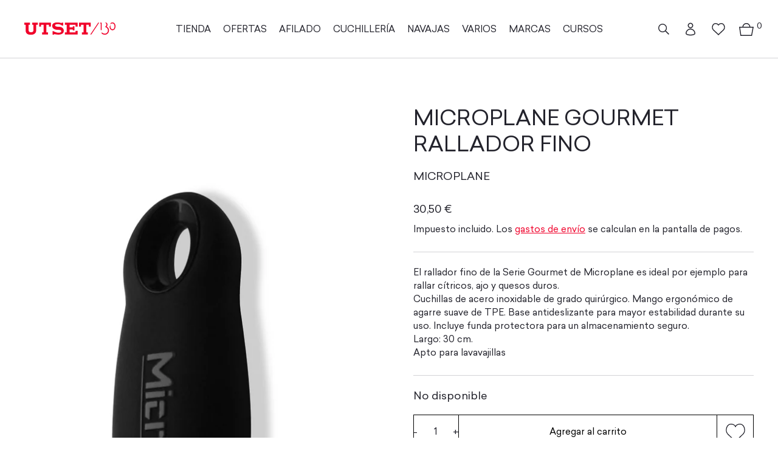

--- FILE ---
content_type: text/css
request_url: https://utset.com/cdn/shop/t/4/assets/ssll_sizes.css?v=25255221566895832871728917872
body_size: 191
content:
@charset "UTF-8";.t12,.lower-footer__left,.footer-columns__column,.product-qty label,.sharing-label,.banner__text time,.article .author,.product-list .card .prod-label{font-size:12px}.t14{font-size:14px}.t15,body,button,.button,.nav-row a,.article-summary time,.general-form label,.feature-link,input,select,textarea,#footer-signup-form p,.qty-wrapper .qty-selector input,.filter-group__header,.radio+label,.article-summary meta__item,.checkbox+label,.cc-price-range__input,.multi-column h3.card__heading,.multi-column h5,body.template-cart .cart-list .item .vendor,h3.card__title,body.template-article .banner__text time{font-size:15px}.t16,#cartform,.collection-list .card .card__content .card__title,.qty-btn{font-size:16px}.t18,h3,#cartform .h2,.slide__heading,body.template-article #main h2.section-heading,.text-overlay__text,body#nosotros .rich-text strong,.product-list .card .product-price,body.template-page #main h2.section-heading,body.template-page #main h1.section-heading,body.template-cart .cart-list .item .title,body#nosotros #main #shopify-section-template--18311000424735__e78de23b-44d4-4b59-b90b-6cdd26815d95 .rich-text h2.section-heading,body#nosotros #main #shopify-section-template--17544713634079__e78de23b-44d4-4b59-b90b-6cdd26815d95 .rich-text h2.section-heading,body#nosotros #main #shopify-section-template--17544713634079__8626cff7-9553-47ad-93b9-8f0620014d5d .rich-text h2.section-heading,body#nosotros #main #shopify-section-template--18311000424735__8626cff7-9553-47ad-93b9-8f0620014d5d .rich-text h2.section-heading,.product-list .card__content .card__vendor{font-size:18px}.t20,.slideshow-section .section-heading,#footer-signup-form h2,.banner__text h1,h2.overlay__block,.header-search__content h2,.cart-is-empty h2,body.template-404 h1{font-size:20px}.t25,body.template-index h3.card__heading,.mini-article__title,#footer-signup-form h2,body.template-product #main h2.section-heading,body.template-article #main .wide-next-prev .column h3,body#nosotros #main .rich-text strong,body#contactar #main .map-section__wrapper h2.section-heading,body.template-cart .cart-is-empty h2,body.template-cart .subtotal.h2,body.template-cart .subtotal span,body#nosotros #main #shopify-section-template--18311000424735__61c37b04-67f2-4ec5-a708-6f46ed168e40 .rich-text h2.section-heading,body#nosotros #main #shopify-section-template--17544713634079__61c37b04-67f2-4ec5-a708-6f46ed168e40 .rich-text h2.section-heading,body#cuchillos-personalizados .multi-column h3.card__heading{font-size:25px}.t35,#main h2.section-heading,.banner__text h1,.article-summary h2,body#cuchillos-personalizados #main h2.section-heading,body#nosotros #main .rich-text h2.section-heading,body#nosotros #main .media-with-text h2.section-heading,body#nosotros #main .media-with-texth2.section-heading,body#contactar #main h2.section-heading,body.template-customers-login h2.login-content{font-size:35px}@media (max-width: 768px){.t14,.product-list h3.card__title,body#contactar #main label,body.template-cart .cart-list .item .vendor,.article-summary time,body.template-article .banner__text time{font-size:14px}.t16,.product-list .card__content .card__vendor,.product-list .card .product-price,.product-bar__title,body.template-page #main h2.section-heading,body.template-page #main h1.section-heading,body.template-cart .cart-list .item .title,body.template-article #main .wide-next-prev h2 a,body#nosotros #main .rich-text h2.section-heading,body#nosotros #main #shopify-section-template--17544713634079__e78de23b-44d4-4b59-b90b-6cdd26815d95 .rich-text h2.section-heading,body#nosotros #main #shopify-section-template--17544713634079__8626cff7-9553-47ad-93b9-8f0620014d5d .rich-text h2.section-heading{font-size:16px}.t20,.mini-article__title,body#cuchillos-personalizados .multi-column h3.card__heading,body#contactar #main .map-section__wrapper h2.section-heading,body.template-cart .cart-is-empty h2,body.template-article #main .wide-next-prev .column h3,body#nosotros #main #shopify-section-template--17544713634079__61c37b04-67f2-4ec5-a708-6f46ed168e40 .rich-text h2.section-heading,body#nosotros #main .rich-text strong{font-size:20px}.t25,#main h2.section-heading,.product-title .h2,.banner__text h1,body#cuchillos-personalizados #main h2.section-heading,body#contactar #main h2.section-heading,.article-summary h2,body#nosotros #main .rich-text h2.section-heading,body#nosotros #main .media-with-text h2.section-heading{font-size:25px}}
/*# sourceMappingURL=/cdn/shop/t/4/assets/ssll_sizes.css.map?v=25255221566895832871728917872 */


--- FILE ---
content_type: text/javascript
request_url: https://utset.com/cdn/shop/t/4/assets/main.js?v=18895858445836085091681828678
body_size: -137
content:
productBar={init:function(){$(document).on("scroll",function(){$(document).scrollTop()>94?$("body").addClass("product-bar-open"):$("body").removeClass("product-bar-open")})}},nosotrosNav={init:function(){$("body#nosotros .categories-nav__categories li a").click(function(){if(location.pathname.replace(/^\//,"")==this.pathname.replace(/^\//,"")&&location.hostname==this.hostname){var target=$(this.hash);if(target=target.length?target:$("[name="+this.hash.slice(1)+"]"),target.length)return $("html,body").animate({scrollTop:target.offset().top-130},500),!1}})}},MobileMenu={init:function(){$("body#nosotros").length>0&&$(window).width()<=991&&$("#main-menu #main-menu-panel-5-3 a").click(function(e){$("html").removeClass("open-menu")})}},prodSingle={init:function(){$("body.template-product")&&($("body.template-product #ZooomyList p i").hasClass("fa-heart")?$("body").addClass("product-added"):$("body").removeClass("product-added"),$("#ZooomyList input").click(function(){console.log("click"),$("body.template-product #ZooomyList p i").hasClass("fa-heart")&&$("body").toggleClass("product-added")}))}},$(function(){productBar.init(),nosotrosNav.init(),MobileMenu.init(),$(window).on("load",function(){prodSingle.init()})});
//# sourceMappingURL=/cdn/shop/t/4/assets/main.js.map?v=18895858445836085091681828678
